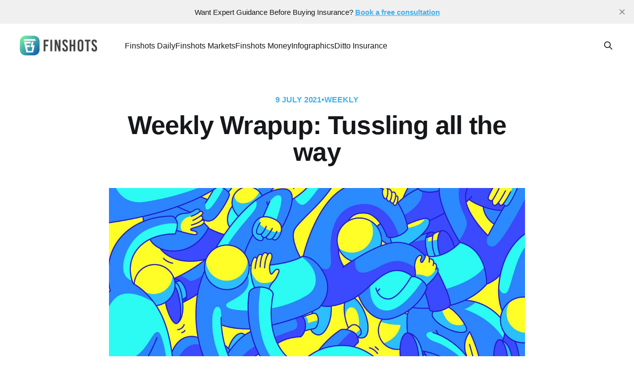

--- FILE ---
content_type: text/html; charset=utf-8
request_url: https://finshots.in/archive/weekly-wrapup-tussling-all-the-way/
body_size: 13111
content:
<!DOCTYPE html>
<html lang="en">
<head>

    <title>Weekly Wrapup: Tussling all the way</title>
    <meta charset="utf-8" />
    <meta http-equiv="X-UA-Compatible" content="IE=edge" />
    <meta name="HandheldFriendly" content="True" />
    <meta name="viewport" content="width=device-width, initial-scale=1.0" />

    <!-- Google tag (gtag.js) -->
    <script async src="https://www.googletagmanager.com/gtag/js?id=G-JG6BQRR3VW"></script>
    <script>
      window.dataLayer = window.dataLayer || [];
      function gtag(){dataLayer.push(arguments);}
      gtag('js', new Date());
      gtag('config', 'G-JG6BQRR3VW');
    </script>
    
    <link rel="preload" as="style" href="/assets/built/screen.css?v=98cc2bd8fb" />
    <link rel="preload" as="script" href="/assets/built/casper.js?v=98cc2bd8fb" />

    <link rel="stylesheet" type="text/css" href="/assets/built/screen.css?v=98cc2bd8fb" />

    <meta name="description" content="A Finshots wrapup of the most important financial and business developments this week">
    <link rel="icon" href="https://d3jlwjv6gmyigl.cloudfront.net/images/2019/08/icon_png.png" type="image/png">
    <link rel="canonical" href="https://finshots.in/archive/weekly-wrapup-tussling-all-the-way/">
    <meta name="referrer" content="no-referrer-when-downgrade">
    
    <meta property="og:site_name" content="Finshots">
    <meta property="og:type" content="article">
    <meta property="og:title" content="Weekly Wrapup: Tussling all the way">
    <meta property="og:description" content="A Finshots wrapup of the most important financial and business developments this week">
    <meta property="og:url" content="https://finshots.in/archive/weekly-wrapup-tussling-all-the-way/">
    <meta property="og:image" content="https://d3jlwjv6gmyigl.cloudfront.net/images/2021/07/Tussling-all-the-way2.jpg">
    <meta property="article:published_time" content="2021-07-09T16:56:59.000Z">
    <meta property="article:modified_time" content="2021-07-09T16:56:59.000Z">
    <meta property="article:tag" content="Weekly">
    
    <meta property="article:publisher" content="https://www.facebook.com/finshots/">
    <meta name="twitter:card" content="summary_large_image">
    <meta name="twitter:title" content="Weekly Wrapup: Tussling all the way">
    <meta name="twitter:description" content="A Finshots wrapup of the most important financial and business developments this week">
    <meta name="twitter:url" content="https://finshots.in/archive/weekly-wrapup-tussling-all-the-way/">
    <meta name="twitter:image" content="https://d3jlwjv6gmyigl.cloudfront.net/images/2021/07/Tussling-all-the-way2.jpg">
    <meta name="twitter:label1" content="Written by">
    <meta name="twitter:data1" content="Shrehith Karkera">
    <meta name="twitter:label2" content="Filed under">
    <meta name="twitter:data2" content="Weekly">
    <meta name="twitter:site" content="@finshots">
    <meta name="twitter:creator" content="@shrehithk">
    <meta property="og:image:width" content="1200">
    <meta property="og:image:height" content="675">
    
    <script type="application/ld+json">
{
    "@context": "https://schema.org",
    "@type": "Article",
    "@graph": [
        {
            "@type": "NewsArticle",
            "publisher": {
                "@type": "Organization",
                "name": "Finshots",
                "logo": {
                    "@type": "ImageObject",
                    "url": "https://d3jlwjv6gmyigl.cloudfront.net/images/2019/08/logo_horizontal.png"
                }
            },
            "author": {
                "@type": "Person",
                "name": "Shrehith Karkera",
                "url": "https://finshots.in/author/shrehith/",
                "sameAs": [
                    "https://twitter.com/shrehithk"
                ]
            },
            "headline": "Weekly Wrapup: Tussling all the way",
            "url": "https://finshots.in/archive/weekly-wrapup-tussling-all-the-way/",
            "datePublished": "2021-07-09T16:56:59.000Z",
            "dateModified": "2021-07-09T16:56:59.000Z",
            "image": {
                "@type": "ImageObject",
                "url": "https://d3jlwjv6gmyigl.cloudfront.net/images/2021/07/Tussling-all-the-way2.jpg",
                "width": 1200,
                "height": 675
            },
            "keywords": "Weekly",
            "description": "A Finshots wrapup of the most important financial and business developments this week",
            "mainEntityOfPage": {
                "@type": "WebPage",
                "@id": "https://finshots.in/archive/weekly-wrapup-tussling-all-the-way/"
            },
            "isAccessibleForFree": "True"
        },
        {
            "@type": "Article",
            "publisher": {
                "@type": "Organization",
                "name": "Finshots",
                "logo": {
                    "@type": "ImageObject",
                    "url": "https://d3jlwjv6gmyigl.cloudfront.net/images/2019/08/logo_horizontal.png"
                }
            },
            "author": {
                "@type": "Person",
                "name": "Shrehith Karkera",
                "url": "https://finshots.in/author/shrehith/",
                "sameAs": [
                    "https://twitter.com/shrehithk"
                ]
            },
            "headline": "Weekly Wrapup: Tussling all the way",
            "url": "https://finshots.in/archive/weekly-wrapup-tussling-all-the-way/",
            "datePublished": "2021-07-09T16:56:59.000Z",
            "dateModified": "2021-07-09T16:56:59.000Z",
            "image": {
                "@type": "ImageObject",
                "url": "https://d3jlwjv6gmyigl.cloudfront.net/images/2021/07/Tussling-all-the-way2.jpg",
                "width": 1200,
                "height": 675
            },
            "keywords": "Weekly",
            "description": "A Finshots wrapup of the most important financial and business developments this week",
            "mainEntityOfPage": {
                "@type": "WebPage",
                "@id": "https://finshots.in/archive/weekly-wrapup-tussling-all-the-way/"
            },
            "isAccessibleForFree": "True"
        }
    ]
}
    </script>

    <meta name="generator" content="Ghost 5.105">
    <link rel="alternate" type="application/rss+xml" title="Finshots" href="">
    
    <script defer src="https://mano-deliver.s3.ap-south-1.amazonaws.com/sodo.js" data-key="8067c49caa4ce48ca16b4c4445" data-styles="https://cdn.jsdelivr.net/ghost/sodo-search@~1.5/umd/main.css" data-sodo-search="https://finshots.in/" data-locale="en" crossorigin="anonymous"></script>
    <script defer src="https://cdn.jsdelivr.net/ghost/announcement-bar@~1.1/umd/announcement-bar.min.js" data-announcement-bar="https://finshots.in/" data-api-url="https://finshots.in/members/api/announcement/" crossorigin="anonymous"></script>
    <link href="https://finshots.in/webmentions/receive/" rel="webmention">
    <script defer src="/public/cards.min.js?v=98cc2bd8fb"></script><style>:root {--ghost-accent-color: #3eb0ef;}</style>
    <link rel="stylesheet" type="text/css" href="/public/cards.min.css?v=98cc2bd8fb">
    <script>document.documentElement.classList.add('no-infinite-scroll');</script>
    
    <script type="application/ld+json">
      { "@context": "http://schema.org", "@type": "BreadcrumbList",
      "itemListElement": [ { "@type": "ListItem", "position": 1, "item": {
      "@type": "WebSite", "@id": "https://finshots.in", "name": "Home" } }, { "@type":
      "ListItem", "position": 2, "item": { "@type": "WebPage",
        "@id": "https://finshots.in/archive", "name": "Archive"
      } }, { "@type": "ListItem", "position": 3, "item": { "@type": "WebPage",
      "@id": "https://finshots.in/archive/weekly-wrapup-tussling-all-the-way/", "name": "Weekly Wrapup: Tussling all the way" } } ] }
    </script>



</head>
<body class="post-template tag-weekly tag-hash-import-2024-12-31-16-19 is-head-left-logo">
<div class="viewport">

    <header id="gh-head" class="gh-head outer is-header-hidden">
        <div class="gh-head-inner inner">
            <div class="gh-head-brand">
                <a class="gh-head-logo" href="https://finshots.in">
                        <img src="https://d3jlwjv6gmyigl.cloudfront.net/images/2019/08/logo_horizontal.png" alt="Finshots">
                </a>
                <button class="gh-search gh-icon-btn" aria-label="Search this site" data-ghost-search><svg xmlns="http://www.w3.org/2000/svg" fill="none" viewBox="0 0 24 24" stroke="currentColor" stroke-width="2" width="20" height="20"><path stroke-linecap="round" stroke-linejoin="round" d="M21 21l-6-6m2-5a7 7 0 11-14 0 7 7 0 0114 0z"></path></svg></button>
                <button class="gh-burger" aria-label="Main Menu"></button>
            </div>

            <nav class="gh-head-menu">
                <ul class="nav">
    <li class="nav-finshots-daily nav-current-parent"><a href="https://finshots.in/archive/">Finshots Daily</a></li>
    <li class="nav-finshots-markets"><a href="https://finshots.in/markets/">Finshots Markets</a></li>
    <li class="nav-finshots-money"><a href="https://finshots.in/tag/money/">Finshots Money</a></li>
    <li class="nav-infographics"><a href="https://finshots.in/infographic/">Infographics</a></li>
    <li class="nav-ditto-insurance"><a href="https://joinditto.in/ask-ditto/?utm_source=finshots&utm_medium=header">Ditto Insurance</a></li>
</ul>

            </nav>

            <div class="gh-head-actions">
                        <button class="gh-search gh-icon-btn" aria-label="Search this site" data-ghost-search><svg xmlns="http://www.w3.org/2000/svg" fill="none" viewBox="0 0 24 24" stroke="currentColor" stroke-width="2" width="20" height="20"><path stroke-linecap="round" stroke-linejoin="round" d="M21 21l-6-6m2-5a7 7 0 11-14 0 7 7 0 0114 0z"></path></svg></button>
            </div>
        </div>
    </header>

    <div class="site-content">
            <main id="site-main"
    class="site-main">
    <article class="article post tag-weekly tag-hash-import-2024-12-31-16-19 image-small">

        <header class="article-header gh-canvas">

            <div class="article-tag post-card-tags">
                <time class="post-full-meta-date" datetime="2021-07-09">
                    9 July 2021
                </time>•
                    <a href="/tag/weekly/">Weekly</a>
            </div>

            <h1 class="article-title">Weekly Wrapup: Tussling all the way</h1>



            <figure class="article-image">
                <img srcset="https://d3jlwjv6gmyigl.cloudfront.net/images/2021/07/Tussling-all-the-way2.jpg 300w, https://d3jlwjv6gmyigl.cloudfront.net/images/2021/07/Tussling-all-the-way2.jpg 600w,
                    https://d3jlwjv6gmyigl.cloudfront.net/images/2021/07/Tussling-all-the-way2.jpg 1000w, https://d3jlwjv6gmyigl.cloudfront.net/images/2021/07/Tussling-all-the-way2.jpg 2000w"
                    sizes="(min-width: 1400px) 1400px, 92vw" src="https://d3jlwjv6gmyigl.cloudfront.net/images/2021/07/Tussling-all-the-way2.jpg"
                    alt="Weekly Wrapup: Tussling all the way" />
            </figure>

        </header>

        <section class="gh-content gh-canvas">
            <p><em>In this week’s wrapup we talk about a floor price for Telcos, e-waste, the crackdown on Chinese tech companies, an IPO frenzy, and the tussle between NRAI and food delivery apps.</em></p><hr><!--kg-card-begin: html--><div class="tag-pill--container">
    <div class="tag-pill">Business</div>
</div><!--kg-card-end: html--><h3 id="why-telcos-want-a-floor-price">Why telcos want a floor price?</h3><p>Shares of Vodafone Idea Ltd (VI) slumped more than 10% after they announced they lost ₹7,000 crores between January and March 2021. But that’s not all. Their gross revenue is on the decline. The average revenue per user dropped from ₹121 to ₹107. And people aren’t sure if the company can continue to pay its debts considering they already owe the government a king’s ransom (after the AGR ruling). Even its auditors were not sure if the company would continue existing, without raising new funds or mending its way. So once again that attention shifted to telecom industry’s long-standing demand for a “floor price”. And you should definitely check out our <a href="https://finshots.in/archive/a-floor-price-for-vodafone-idea/">Monday Newsletter</a> to know more about this intriguing proposal.</p><hr><!--kg-card-begin: html--><div class="tag-pill--container">
    <div class="tag-pill">Policy</div>
</div><!--kg-card-end: html--><h3 id="dealing-with-e-waste">Dealing with e-waste</h3><p>Electronic waste is piling up. Old phones, cameras, TVs, computers — discarded products made of plastic and toxic compounds. It’s piling up across the globe, including India. And not only is dealing with this stuff a dangerous affair, there are systemic issues that aid the accumulation of electronic junk. So, we devoted <a href="https://finshots.in/archive/dealing-with-e-waste/">Tuesday’s Newsletter</a> to examine how governments and corporations can deal with the problem of e-waste.</p><hr><!--kg-card-begin: html--><div class="tag-pill--container">
    <div class="tag-pill">Business</div>
</div><!--kg-card-end: html--><h3 id="why-china-is-attacking-its-own-companies">Why China is attacking its own companies?</h3><p>A few days after its US IPO, Chinese regulators forced Didi Chuxing - the largest ride-hailing company in China - off of all the app stores in China. Then they forced Didi to stop enrolling new customers. And while the official line from the Communist party seems to suggest that Didi may have illegally collected and utilized Chinese users’ personal data, it's hard to believe this narrative when you consider they have been cracking the whip on a few other homegrown tech companies as well. <br><br>And so if you're wondering why what China may be up to this time around you should check out the <a href="https://finshots.in/archive/why-china-is-attacking-its-own-companies/">Wednesday Newsletter</a>.</p><hr><!--kg-card-begin: html--><div class="tag-pill--container">
    <div class="tag-pill">Business</div>
</div><!--kg-card-end: html--><h3 id="why-new-age-indian-businesses-are-finally-going-public">Why new-age Indian businesses are finally going public</h3><p>Zomato, Nykaa, PayTM, Delhivery — They’re all gearing up to go public. It’s almost as if the Indian startup ecosystem met at once and decided this was the most opportune moment to IPO in India.<br><br>But why? And Why now?<br><br>Well, we can’t say for sure. But we thought we could speculate on the matter at least. And so we did exactly that and maybe a little bit of old fashioned analysis. Check out our <a href="https://finshots.in/archive/why-startups-are-going-public-this-year/">Thursday Newsletter</a> to learn more.</p><hr><!--kg-card-begin: html--><div class="tag-pill--container">
    <div class="tag-pill">Business</div>
</div><!--kg-card-end: html--><h3 id="nrai-vs-zomato-and-swiggy">NRAI vs Zomato and Swiggy</h3><p>NRAI thinks food aggregators are rigging the system. They argue that that the likes of Zomato and Swiggy prioritize their own self-interest while ignoring the plight of restaurants. They allege that food aggregators compel restaurants to participate in massive discount schemes and indirectly hurt their prospects. In all, the NRAI believes the behaviour of food delivery apps is patently unfair and even anti-consumer perhaps. So in this story, we examined the viewpoints of both parties in hopes of understanding the issue at hand. You can read more about it <a href="https://finshots.in/archive/nrai-vs-zomato-and-swiggy/">here</a>.</p><hr><p><em>Anyway, that's it from us this week. We will see you on Monday. Until then, don't forget to share this article on <a href="https://api.whatsapp.com/send?text=A+Finshots+wrapup+of+the+most+important+financial+and+business+developments+this+week+https%3A%2F%2Fbit.ly%2F3yGqBqx&ref=finshots.in">WhatsApp,</a> <a href="https://www.linkedin.com/shareArticle?mini=true&url=https%3A%2F%2Ffinshots.in%2Farchive%2Fweekly-wrapup-tussling-all-the-way&ref=finshots.in">LinkedIn</a> and <a href="https://twitter.com/intent/tweet?url=https%3A%2F%2Fbit.ly%2F2TSAqTD&via=finshots&text=A+Finshots+wrapup+of+the+most+important+financial+and+business+developments+this+week&ref=finshots.in">Twitter</a></em><br></p>
        </section>


    </article>
    </main>
    
    <div class="container" align="center">
  <a
    href="http://www.facebook.com/sharer.php?u=https://finshots.in/archive/weekly-wrapup-tussling-all-the-way/%3Futm_source%3DwebShare%26utm_medium%3Dfacebook"
    target="_blank"
    style="margin: 10px; font-size:36px;  text-decoration: none;"
  >
    <svg
      stroke="currentColor"
      fill="currentColor"
      stroke-width="0"
      viewBox="0 0 24 24"
      style="color:#3b5998;font-size:40px;"
      height="1em"
      width="1em"
      xmlns="http://www.w3.org/2000/svg"
    >
      <path
        xmlns="http://www.w3.org/2000/svg"
        d="M24 12.073c0-6.627-5.373-12-12-12s-12 5.373-12 12c0 5.99 4.388 10.954 10.125 11.854v-8.385H7.078v-3.47h3.047V9.43c0-3.007 1.792-4.669 4.533-4.669 1.312 0 2.686.235 2.686.235v2.953H15.83c-1.491 0-1.956.925-1.956 1.874v2.25h3.328l-.532 3.47h-2.796v8.385C19.612 23.027 24 18.062 24 12.073z"
      />
    </svg>
  </a>
  <a
    href="https://telegram.me/share/url?url=https://finshots.in/archive/weekly-wrapup-tussling-all-the-way/%3Futm_source%3DwebShare%26utm_medium%3Dtelegram"
    target="_blank"
    style="margin: 10px; font-size:36px; text-decoration: none;"
  >
    <svg
      stroke="currentColor"
      fill="currentColor"
      stroke-width="0"
      style="font-size:40px; color:#34ACE1;"
      xmlns="http://www.w3.org/2000/svg"
      width="1em"
      height="1em"
      viewBox="0 0 24 24"
    >
      <path
        xmlns="http://www.w3.org/2000/svg"
        d="M23.91 3.79L20.3 20.84c-.25 1.21-.98 1.5-2 .94l-5.5-4.07-2.66 2.57c-.3.3-.55.56-1.1.56-.72 0-.6-.27-.84-.95L6.3 13.7l-5.45-1.7c-1.18-.35-1.19-1.16.26-1.75l21.26-8.2c.97-.43 1.9.24 1.53 1.73z"
      />
    </svg>
  </a>
  <a
    href="https://api.whatsapp.com/send?text=Weekly%20Wrapup%3A%20Tussling%20all%20the%20way%20https://finshots.in/archive/weekly-wrapup-tussling-all-the-way/%3Futm_source%3DwebShare%26utm_medium%3Dwhatsapp"
    style="font-size:36px; margin:10px; text-decoration: none;"
    target="_blank"
  >
    <svg
      stroke="currentColor"
      fill="currentColor"
      stroke-width="0"
      style="font-size:40px; color:#25d366"
      xmlns="http://www.w3.org/2000/svg"
      width="1em"
      height="1em"
      viewBox="0 0 24 24"
    >
      <path
        xmlns="http://www.w3.org/2000/svg"
        d="M17.472 14.382c-.297-.149-1.758-.867-2.03-.967-.273-.099-.471-.148-.67.15-.197.297-.767.966-.94 1.164-.173.199-.347.223-.644.075-.297-.15-1.255-.463-2.39-1.475-.883-.788-1.48-1.761-1.653-2.059-.173-.297-.018-.458.13-.606.134-.133.298-.347.446-.52.149-.174.198-.298.298-.497.099-.198.05-.371-.025-.52-.075-.149-.669-1.612-.916-2.207-.242-.579-.487-.5-.669-.51-.173-.008-.371-.01-.57-.01-.198 0-.52.074-.792.372-.272.297-1.04 1.016-1.04 2.479 0 1.462 1.065 2.875 1.213 3.074.149.198 2.096 3.2 5.077 4.487.709.306 1.262.489 1.694.625.712.227 1.36.195 1.871.118.571-.085 1.758-.719 2.006-1.413.248-.694.248-1.289.173-1.413-.074-.124-.272-.198-.57-.347m-5.421 7.403h-.004a9.87 9.87 0 01-5.031-1.378l-.361-.214-3.741.982.998-3.648-.235-.374a9.86 9.86 0 01-1.51-5.26c.001-5.45 4.436-9.884 9.888-9.884 2.64 0 5.122 1.03 6.988 2.898a9.825 9.825 0 012.893 6.994c-.003 5.45-4.437 9.884-9.885 9.884m8.413-18.297A11.815 11.815 0 0012.05 0C5.495 0 .16 5.335.157 11.892c0 2.096.547 4.142 1.588 5.945L.057 24l6.305-1.654a11.882 11.882 0 005.683 1.448h.005c6.554 0 11.89-5.335 11.893-11.893a11.821 11.821 0 00-3.48-8.413Z"
      />
    </svg>
  </a>
  <a
    href="https://x.com/share?url=https://finshots.in/archive/weekly-wrapup-tussling-all-the-way/%3Futm_source%3DwebShare%26utm_medium%3Dx&amp;text=Weekly%20Wrapup%3A%20Tussling%20all%20the%20way%20via%20%40finshots"
    target="_blank"
    style="margin: 10px; font-size:36px;"
  >
    <svg
      xmlns="http://www.w3.org/2000/svg"
      stroke="currentColor"
      fill="currentColor"
      style="font-size:40px"
      height="1em"
      width="1em"
      viewBox="0 0 512 512"
    >
      <path
        d="M389.2 48h70.6L305.6 224.2 487 464H345L233.7 318.6 106.5 464H35.8L200.7 275.5 26.8 48H172.4L272.9 180.9 389.2 48zM364.4 421.8h39.1L151.1 88h-42L364.4 421.8z"
      /></svg>
  </a>
  <br /><br />
</div>    <style>
  .subscribe-main {
  z-index: 1;
  position: relative;
  margin-bottom: 8vh;
  margin-left: 20px;
  margin-right: 20px;
}

@media (max-width: 480px) {
  .subscribe-main {
    padding-left: 0px;
    padding-right: 0px;
  }
}

.subscribe-main .containerClass {
  border-radius: 20px;
  background-color: rgb(255, 255, 255);
  box-shadow: 0px 0px 94px 6px rgba(107, 83, 254, 0.1);
  padding: 35px 0;
  max-width: 1040px;
  margin: 0 auto;
}
.subscribe-main .contactdes {
  text-align: center;
  color: #525f7f;
  line-height: 28px;
}

.subscribe-main .title {
  font-size: 20px;
  line-height: 40px;
  font-weight: 700;
  color: #32325d;
  letter-spacing: -0.01em;
  margin-bottom: 20px;
  text-align: center;
}
.subscribe-form {
  display: flex;
  align-items: stretch;
  width: auto;
  max-width: 700px;
  margin-left: auto;
  margin-right: auto;
  margin-bottom: 25px;
  position: relative;
  padding: 0 40px;
}

.subscribe-form .email_input {
  flex-grow: 1;
}
@media (max-width: 575px) {
  .subscribe-form {
    flex-direction: column;
    align-items: center;
    margin-bottom: 25px;
  }
  .subscribe-form input {
    height: 56px;
  }
  .subscribe-form button {
    position: relative !important;
    right: 0px !important;
    top: 0;
    height: 56px;
    width: 100%;
  }
  .subscribe-form .email_input {
    width: 100%;
    margin-right: 0;
    margin-bottom: 10px;
    height: 60px;
  }
}

@media (max-width: 990px) {
  .subscribe-form {
    padding: 0 20px !important;
  }
  .subscribe-main .contactdes {
    padding: 0 20px;
  }
}

.subscribe-form .invisible-div {
  position: absolute;
  left: -5000px;
}
.subscribe-form input {
  height: 100%;
  background: #fff;
  font-size: 16px;
  font-weight: 500;
  color: #343d48;
  padding: 5px 15px;
  border-color: #dadada;
  border-style: solid;
  border-width: 2px;
  border-color: rgb(233, 227, 254);
  border-radius: 10px;
  background-color: rgb(243, 242, 250);
  height: 56px;
  margin-right: 20px;
}

.subscribe-form label {
  font-size: 14px;
  color: #343d48;
  font-weight: 500;
  padding-left: 10px;
  top: 5px;
}

.subscribe-form .field-wrapper {
  height: 100%;
}
.subscribe-form button {
  border-radius: 10px;
  background-color: rgb(106, 82, 253);
  height: 56px;
  padding: 10px 20px;
  color: #fff;
  margin: auto;
}
.subscribe-form button:hover {
  background-color: rgb(106, 82, 253);
  border-color: gb(106, 82, 253);
  opacity: 0.85;
}

</style>
<div class="subscribe-main" id="subscribe_section">
  <div class="containerClass">
    <h1 class="title">Join 5,00,000+ Subscribers</h1>

    <form
      class="subscribe-form validate"
      action="https://send.finshots.in/api/subscribe/"
      method="post"
      target="_blank"
      novalidate=""
    >
      <input
        id="mailshots-email-"
        class="email_input"
        type="email"
        placeholder="Enter Your Email address"
        aria-label="email"
        name="email"
      />
      <button
        type="submit"
        id="mc-embedded-subscribe"
        name="subscribe"
        title=""
      >SUBSCRIBE</button>
      <div class="invisible-div" aria-hidden="true">
        <input
          type="text"
          name="audience"
          tabindex="-1"
          value="Finshots Main"
          readonly
        />
      </div>
    </form>
    </script>
    <p class="contactdes">Be a part of our ever growing community.<a
        href="https://x.com/finshots"
      >
        Join us on X</a>
    </p>
  </div>

</div>



    <aside class="read-more-wrap outer">
        <div class="read-more inner">
            
<article class="post-card post">

    <a class="post-card-image-link" href="/archive/india-is-finally-cracking-down-on-hair-transplants/">

        <img class="post-card-image"
            srcset="https://cdn.finshots.app/images/2026/01/HTI-Finshots-V2.jpg 300w,
                    https://cdn.finshots.app/images/2026/01/HTI-Finshots-V2.jpg 600w,
                    https://cdn.finshots.app/images/2026/01/HTI-Finshots-V2.jpg 1000w,
                    https://cdn.finshots.app/images/2026/01/HTI-Finshots-V2.jpg 2000w"
            sizes="(max-width: 1000px) 400px, 800px"
            src="https://cdn.finshots.app/images/2026/01/HTI-Finshots-V2.jpg"
            alt="India is finally cracking down on hair transplants"
            loading="lazy"
        />


    </a>

    <div class="post-card-content">

        <a class="post-card-content-link" href="/archive/india-is-finally-cracking-down-on-hair-transplants/">
            <header class="post-card-header">
                <div class="post-card-tags">
                </div>
                <h2 class="post-card-title">
                    India is finally cracking down on hair transplants
                </h2>
            </header>
                <div class="post-card-excerpt">An explainer on why the government has decided to strictly regulate India&#39;s booming hair transplant industry.</div>
        </a>

        <footer class="post-card-meta">
            <time class="post-card-meta-date" datetime="2026-01-20">Jan 20, 2026</time>
                <span class="post-card-meta-length">6 min read</span>
        </footer>

    </div>

</article>
            
<article class="post-card post">

    <a class="post-card-image-link" href="/infographic/state-wise-top-1-annual-income/">

        <img class="post-card-image"
            srcset="https://cdn.finshots.app/images/2026/01/1768305697818.jpeg 300w,
                    https://cdn.finshots.app/images/2026/01/1768305697818.jpeg 600w,
                    https://cdn.finshots.app/images/2026/01/1768305697818.jpeg 1000w,
                    https://cdn.finshots.app/images/2026/01/1768305697818.jpeg 2000w"
            sizes="(max-width: 1000px) 400px, 800px"
            src="https://cdn.finshots.app/images/2026/01/1768305697818.jpeg"
            alt="State-Wise Top 1% Annual Income"
            loading="lazy"
        />


    </a>

    <div class="post-card-content">

        <a class="post-card-content-link" href="/infographic/state-wise-top-1-annual-income/">
            <header class="post-card-header">
                <div class="post-card-tags">
                </div>
                <h2 class="post-card-title">
                    State-Wise Top 1% Annual Income
                </h2>
            </header>
                <div class="post-card-excerpt">A state-wise view of the annual income (in lakhs) required to enter India&#39;s top 1%.</div>
        </a>

        <footer class="post-card-meta">
            <time class="post-card-meta-date" datetime="2026-01-19">Jan 19, 2026</time>
        </footer>

    </div>

</article>
            
<article class="post-card post">

    <a class="post-card-image-link" href="/archive/the-shadowfax-technologies-ipo/">

        <img class="post-card-image"
            srcset="https://cdn.finshots.app/images/2026/01/Shadofax-IPO-Finshots.jpg 300w,
                    https://cdn.finshots.app/images/2026/01/Shadofax-IPO-Finshots.jpg 600w,
                    https://cdn.finshots.app/images/2026/01/Shadofax-IPO-Finshots.jpg 1000w,
                    https://cdn.finshots.app/images/2026/01/Shadofax-IPO-Finshots.jpg 2000w"
            sizes="(max-width: 1000px) 400px, 800px"
            src="https://cdn.finshots.app/images/2026/01/Shadofax-IPO-Finshots.jpg"
            alt="The Shadowfax Technologies IPO"
            loading="lazy"
        />


    </a>

    <div class="post-card-content">

        <a class="post-card-content-link" href="/archive/the-shadowfax-technologies-ipo/">
            <header class="post-card-header">
                <div class="post-card-tags">
                </div>
                <h2 class="post-card-title">
                    The Shadowfax Technologies IPO
                </h2>
            </header>
                <div class="post-card-excerpt">A  breakdown of the Shadowfax Technologies IPO which opens for subscription tomorrow and closes on January 22nd</div>
        </a>

        <footer class="post-card-meta">
            <time class="post-card-meta-date" datetime="2026-01-19">Jan 19, 2026</time>
                <span class="post-card-meta-length">6 min read</span>
        </footer>

    </div>

</article>
        </div>
    </aside>


    <style>
  .subscribe-popup-parent {
    position: fixed;
    z-index: 9999;
    bottom: 20px;
    right:
      20px;
    background-color: white;
    width: 500px;
    height: 510px;
    border-radius:
      6px;
    box-sizing: border-box;
    box-shadow: 0 2px 4px 0 rgba(0, 0, 0, 0.2);
    animation: 500ms slideIn cubic-bezier(.35, .57, .4, .89);
    visibility: hidden;
  }

  .lower-half {
    padding: 200px 30px 30px;
    text-align: center;
  }

  .invisible-div {
    visibility: hidden;
    height: 0;
  }

  .popup-email-input {
    background-color:
      #F3F2FA;
    border: 1px solid #E9E3FE;
    border-radius: 5px;
    display: inline-block;
    min-height: 50px;
    min-width: 50px;
    padding: 0 0.8em;
    vertical-align: middle;
    width: 100%;
    margin: 0 0 12px;
    font-size: 15px;
    font-weight: 500;
    margin-top:
      10px;
  }

  .subs-submit-button {
    background: linear-gradient(228.24deg, #5469DB 3.18%, #8383E0 93.01%);
    border: 0 none;
    border-radius: 5px;
    color: #FFFFFF;
    cursor: pointer;
    display: inline-block;
    font-family: 'Roboto', sans-serif;
    font-style: normal;
    min-height: 50px;
    font-size: 16px;
    font-weight: 700;
    height: 36px;
    letter-spacing: -0.5px;
    line-height: 18px;
    margin-right: 0;
    overflow: hidden;
    padding: 0 18px;
    text-align: center;
    width: 100%;
  }

  .lower-half>.desk-copy>h3 {
    font-size: 20px;
    font-weight: 600;
    font-family:
      'Roboto', sans-serif;
    font-style: normal;
    margin: 0;
  }

  .lower-half>.desk-copy>p {
    font-size: 14px;
    margin: 0 0 1em;
    font-family:
      'Roboto', sans-serif;
    font-style: normal;
    color: #525F7F;
  }

  .lower-half>.mobile-copy {
    display: none;
  }

  .close-popup {
    display: block !important;
    width: 30px;
    height: 30px;
    background-color: #fff;
    border-radius:
      100%;
    box-shadow: 0px 2px 2px 0px rgba(0, 0, 0, 0.2);
    cursor: pointer;
    position: absolute;
    right: -10px;
    top: -10px;
    z-index: 2;
  }

  .close-popup::before {
    transform: rotate(45deg);
    background-color: #414141;
    content: '';
    position: absolute;
    left: 14px;
    height: 14px;
    top: 8px;
    width:
      2px;
  }

  .close-popup::after {
    transform: rotate(-45deg);
    background-color:
      #414141;
    content: '';
    position: absolute;
    left: 14px;
    height: 14px;
    top: 8px;
    width: 2px;
  }

  .checks {
    text-align: start;
    margin-left: auto;
    margin-right:
      auto;
    width: 220px;
  }

  .checks>p {
    margin-bottom: 10px;
    font-size: 14px;
    font-family: 'Roboto', sans-serif;
    font-style: normal;
    color: #525F7F;
  }

  .upper-half {
    position: absolute;
    top: 0;
    display: block;
    clear: both;
    min-height: 185px;
    width: 100%;
    background-position: 50% 50%;
    background-repeat: no-repeat;
    background-size: cover;
    background-image:
      url('https://mcusercontent.com/4586001b135729fc977641e60/images/32add94b-1067-4429-99ea-20d5c6ee3ccd.jpg');
  }

  @media only screen and (max-width: 768px) {
    .subscribe-popup-parent {
      bottom: 0;
      right: 0;
      height: unset;
      width: 100%;
      padding: 20px 30px;
      box-shadow: 0 1px 10px rgba(0, 0, 0, 0.2);
      border-radius: 0px;
    }

    .lower-half>.mobile-copy {
      display: block;
    }

    .desk-copy {
      display: none;
    }

    .lower-half {
      padding: 0px;
    }

    .upper-half {
      display: none;
    }

    .lower-half>.mobile-copy>h3 {
      font-size: 16px;
      margin: 0;
      font-weight: 600;
      font-family: 'Roboto', sans-serif;
      font-style: normal;
    }

    .close-popup {
      right:
        10px;
      top: 10px;
      width: 20px;
      height: 20px;
    }

    .lower-half>.mobile-copy>p {
      font-size: 14px;
      margin: 0 0 0 0;
      font-family: 'Roboto', sans-serif;
      font-style: normal;
      color: #525F7F;
    }

    .checks {
      display: none;
    }

    .subs-submit-button,
    .popup-email-input {
      min-height: 35px;
      font-size: 14px;
    }

    .close-popup::before,
    .close-popup::after {
      left: 9px;
      height: 12px;
      top: 5px;
    }
  }
</style>

<div id="subs-popup-banner">
  <div class="subscribe-popup-parent" id="subscribe-popup-parent">
    <div class="close-popup" onclick="closeButton()">
    </div>
    <div class="upper-half">
    </div>
    <div class="lower-half">
      <div class="desk-copy">
        <h3>Join 5,00,000+ readers today</h3>
        <p>Add Finshots to you inbox - get the latest financial insights for
          free.</p>
      </div>
      <div class="mobile-copy">
        <h3>Join 5,00,000+ readers in staying updated on the most important
          financial news.</h3>
        <p>Just 3-min a day. No spam. No jargon. Pinky promise.</p>
      </div>
      <div class="checks">
        <p>
          <svg width="20" height="20" viewBox="0 0 18 18" fill="none" xmlns="http://www.w3.org/2000/svg">
            <circle cx="9" cy="9" r="9" fill="url(#paint0_linear_3410_756)" />
            <path d="M3.9375 9L7.3125 12.375L14.0625 5.625" stroke="white" stroke-width="2.25" stroke-linecap="round"
              stroke-linejoin="round" />
            <defs>
              <linearGradient id="paint0_linear_3410_756" x1="15.5" y1="3" x2="3.5" y2="16.5"
                gradientUnits="userSpaceOnUse">
                <stop stop-color="#5469DB" />
                <stop offset="1" stop-color="#8383E0" />
              </linearGradient>
            </defs>
          </svg>
          &nbsp;Just 1 email every morning
        </p>
        <p><svg width="20" height="20" viewBox="0 0 18 18" fill="none" xmlns="http://www.w3.org/2000/svg">
            <circle cx="9" cy="9" r="9" fill="url(#paint0_linear_3410_756)" />
            <path d="M3.9375 9L7.3125 12.375L14.0625 5.625" stroke="white" stroke-width="2.25" stroke-linecap="round"
              stroke-linejoin="round" />
            <defs>
              <linearGradient id="paint0_linear_3410_756" x1="15.5" y1="3" x2="3.5" y2="16.5"
                gradientUnits="userSpaceOnUse">
                <stop stop-color="#5469DB" />
                <stop offset="1" stop-color="#8383E0" />
              </linearGradient>
            </defs>
          </svg>
          &nbsp;3-min easy reads</p>
        <p><svg width="20" height="20" viewBox="0 0 18 18" fill="none" xmlns="http://www.w3.org/2000/svg">
            <circle cx="9" cy="9" r="9" fill="url(#paint0_linear_3410_756)" />
            <path d="M3.9375 9L7.3125 12.375L14.0625 5.625" stroke="white" stroke-width="2.25" stroke-linecap="round"
              stroke-linejoin="round" />
            <defs>
              <linearGradient id="paint0_linear_3410_756" x1="15.5" y1="3" x2="3.5" y2="16.5"
                gradientUnits="userSpaceOnUse">
                <stop stop-color="#5469DB" />
                <stop offset="1" stop-color="#8383E0" />
              </linearGradient>
            </defs>
          </svg>
          &nbsp;Plain simple english, no jargon</p>
      </div>
      <div>
        <form action="https://send.finshots.in/api/subscribe/" method="post" id="mailshots-embedded-subscribe-form"
          name="mailshots-embedded-subscribe-form" target="_blank">
          <input class="popup-email-input" type="email" placeholder="Enter email" aria-label="email" name="email"
            id="mailshots-email" required="true" />
          <button class="subs-submit-button" type="submit" id="mailshots-embedded-subscribe" name="subscribe">SUBSCRIBE
            FOR FREE</button>

          <div class="invisible-div" aria-hidden="true">
            <input type="text" name="subscribe" tabindex="-1" value="Finshots Main" readonly hidden />
          </div>
        </form>
      </div>
    </div>
  </div>

  <script>
    if (!(document.cookie.match("(^|;)\\s*" + "MailShotsPopupSubcribed" +
      "\\s*=\\s*([^;]+)")?.pop() || document.cookie.match("(^|;)\\s*" +
        "MailShotsPopupClosed" + "\\s*=\\s*([^;]+)")?.pop()) || "") {
      window.addEventListener("scroll", () => {
        let scrollTop = window.scrollY;
        let docHeight = document.body.offsetHeight; let winHeight =
          window.innerHeight; let scrollPercent = Math.round((scrollTop / (docHeight -
            winHeight) * 100))
        if (scrollPercent > 40) {
          document.getElementById("subscribe-popup-parent").style.visibility =
            "visible";
        }
      })
    } function closePopup() {
      document.getElementById("subscribe-popup-parent").style.display = "none";
    }
    function setCookie(name, days) {
      const d = new Date(); d.setTime(d.getTime()
        + days * 24 * 60 * 60 * 1000); document.cookie = `${name}=yes;
    expires=${d.toUTCString()}; path=/`;
    } document
      .getElementById("mailshots-embedded-subscribe-form")
      .addEventListener("submit", function () {
        closePopup();
        setCookie("MailShotsPopupSubcribed", 15);
      }); function closeButton() {
        closePopup(); setCookie("MailShotsPopupClosed", 30);
      }
  </script>

</div>
    </div>

    <style>
  .site-foot { margin-top: 25px; padding: 40px 20px 10px; color: rgb(68, 68,
  68); font-size: 1.3rem; background-color: #f0f0f0; } .site-social-icons {
  height: 18px; margin: 5px; filter: brightness(0.6); } .site-foot-nav {
  margin-bottom: 20px; } .footer-text { display: flex; justify-content:
  space-between; margin-top: 20px; font-family: "Lato"; } @media only screen and
  (min-width: 760px) { .site-foot-nav { display: flex; align-items: flex-start;
  justify-content: space-between; } } @media only screen and (max-width: 759px)
  { .site-foot-nav-right { justify-content: center; } .site-foot-nav-left {
  text-align: center; } .footer-text { text-align: center; flex-direction:
  column; } } .site-foot-nav a { /* color: rgba(255,255,255,0.7); */ color:
  rgb(68, 68, 68, 0.7); } .site-foot-nav a:hover { text-decoration: none; /*
  color: rgba(255,255,255,1); */ color: rgb(68, 68, 68, 1); }
  .site-foot-nav-right { display: flex; } .site-foot-nav-right a { display:
  inline-block; padding: 2px 5px; } .site-foot-nav-right a:last-child {
  padding-right: 0; } .site-foot-nav-left > div > a > .play-store { height:
  80px; max-width: 201px; } .site-foot-nav-left > div > a > .app-store { height:
  55px; } .site-logo { height: 50px; } .site-logo { max-height: 45px; } img
  {display: unset;}
</style>

<footer class="site-foot">
  <div class="site-foot-nav inner">
    <div class="site-foot-nav-left">
      <a href="/">
        <img
          class="site-logo"
          src="https://d3jlwjv6gmyigl.cloudfront.net/assets/two/images/logo-2d6831bc63e1ecb76091541e2f20069a.png"
          alt="Finshots"
        />
      </a>

      <div style="margin-top: 20px;">
        <a href="https://apps.apple.com/us/app/finshots/id1508510456">
          <img
            class="app-store"
            alt="Download on the App Store"
            src="https://d3jlwjv6gmyigl.cloudfront.net/assets/App_store_badge.svg"
          />
        </a>
        <a
          href="https://play.google.com/store/apps/details?id=com.finception.finshots.android"
        >
          <img
            class="play-store"
            alt="Get it on Google Play"
            src="https://play.google.com/intl/en_us/badges/static/images/badges/en_badge_web_generic.png"
          />
        </a>
      </div>
    </div>
    <div class="site-foot-nav-right">
      <a href="https://bit.ly/42DA5lf">
        <svg
          stroke="currentColor"
          fill="currentColor"
          stroke-width="0"
          viewBox="0 0 576 512"
          height="1em"
          width="1em"
          xmlns="http://www.w3.org/2000/svg"
          style="color: rgb(255, 0, 0); font-size: 40px;"
        >
          <path
            d="M549.655 124.083c-6.281-23.65-24.787-42.276-48.284-48.597C458.781 64 288 64 288 64S117.22 64 74.629 75.486c-23.497 6.322-42.003 24.947-48.284 48.597-11.412 42.867-11.412 132.305-11.412 132.305s0 89.438 11.412 132.305c6.281 23.65 24.787 41.5 48.284 47.821C117.22 448 288 448 288 448s170.78 0 213.371-11.486c23.497-6.321 42.003-24.171 48.284-47.821 11.412-42.867 11.412-132.305 11.412-132.305s0-89.438-11.412-132.305zm-317.51 213.508V175.185l142.739 81.205-142.739 81.201z"
          >
          </path>
        </svg>
      </a>
      <a href="https://x.com/finshots">
        <svg
          xmlns="http://www.w3.org/2000/svg"
          stroke="currentColor"
          fill="currentColor"
          style="font-size:40px"
          height="1em"
          width="1em"
          viewBox="0 0 512 512"
        >
          <path
            d="M389.2 48h70.6L305.6 224.2 487 464H345L233.7 318.6 106.5 464H35.8L200.7 275.5 26.8 48H172.4L272.9 180.9 389.2 48zM364.4 421.8h39.1L151.1 88h-42L364.4 421.8z"
          /></svg>
      </a>
      <a href="https://www.linkedin.com/showcase/finshots/">
        <svg
          stroke="currentColor"
          fill="currentColor"
          stroke-width="0"
          viewBox="0 0 448 512"
          style="color:#2867B2;font-size:40px"
          height="1em"
          width="1em"
          xmlns="http://www.w3.org/2000/svg"
        >
          <path
            d="M416 32H31.9C14.3 32 0 46.5 0 64.3v383.4C0 465.5 14.3 480 31.9 480H416c17.6 0 32-14.5 32-32.3V64.3c0-17.8-14.4-32.3-32-32.3zM135.4 416H69V202.2h66.5V416zm-33.2-243c-21.3 0-38.5-17.3-38.5-38.5S80.9 96 102.2 96c21.2 0 38.5 17.3 38.5 38.5 0 21.3-17.2 38.5-38.5 38.5zm282.1 243h-66.4V312c0-24.8-.5-56.7-34.5-56.7-34.6 0-39.9 27-39.9 54.9V416h-66.4V202.2h63.7v29.2h.9c8.9-16.8 30.6-34.5 62.9-34.5 67.2 0 79.7 44.3 79.7 101.9V416z"
          >
          </path>
        </svg>
      </a>
      <a href="https://www.instagram.com/finshots.in">
        <svg
          stroke="currentColor"
          fill="currentColor"
          stroke-width="0"
          viewBox="0 0 448 512"
          style="color:#E1306C;font-size:40px"
          height="1em"
          width="1em"
          xmlns="http://www.w3.org/2000/svg"
        >
          <path
            d="M224.1 141c-63.6 0-114.9 51.3-114.9 114.9s51.3 114.9 114.9 114.9S339 319.5 339 255.9 287.7 141 224.1 141zm0 189.6c-41.1 0-74.7-33.5-74.7-74.7s33.5-74.7 74.7-74.7 74.7 33.5 74.7 74.7-33.6 74.7-74.7 74.7zm146.4-194.3c0 14.9-12 26.8-26.8 26.8-14.9 0-26.8-12-26.8-26.8s12-26.8 26.8-26.8 26.8 12 26.8 26.8zm76.1 27.2c-1.7-35.9-9.9-67.7-36.2-93.9-26.2-26.2-58-34.4-93.9-36.2-37-2.1-147.9-2.1-184.9 0-35.8 1.7-67.6 9.9-93.9 36.1s-34.4 58-36.2 93.9c-2.1 37-2.1 147.9 0 184.9 1.7 35.9 9.9 67.7 36.2 93.9s58 34.4 93.9 36.2c37 2.1 147.9 2.1 184.9 0 35.9-1.7 67.7-9.9 93.9-36.2 26.2-26.2 34.4-58 36.2-93.9 2.1-37 2.1-147.8 0-184.8zM398.8 388c-7.8 19.6-22.9 34.7-42.6 42.6-29.5 11.7-99.5 9-132.1 9s-102.7 2.6-132.1-9c-19.6-7.8-34.7-22.9-42.6-42.6-11.7-29.5-9-99.5-9-132.1s-2.6-102.7 9-132.1c7.8-19.6 22.9-34.7 42.6-42.6 29.5-11.7 99.5-9 132.1-9s102.7-2.6 132.1 9c19.6 7.8 34.7 22.9 42.6 42.6 11.7 29.5 9 99.5 9 132.1s2.7 102.7-9 132.1z"
          >
          </path>
        </svg>
      </a>
    </div>
  </div>

  <div class="footer-text inner">
    <h6 style="font-weight: normal;"><a
        style="text-decoration: none; color: inherit;"
        href="https://bit.ly/3RcVn40"
      >Checkout Ditto - Insurance Made Simple</a></h6>
    <h6 style="font-weight: 400; margin-bottom: 16px">Made with ❤️ in India</h6>
  </div>

</footer>
</div>

    <div class="pswp" tabindex="-1" role="dialog" aria-hidden="true">
    <div class="pswp__bg"></div>

    <div class="pswp__scroll-wrap">
        <div class="pswp__container">
            <div class="pswp__item"></div>
            <div class="pswp__item"></div>
            <div class="pswp__item"></div>
        </div>

        <div class="pswp__ui pswp__ui--hidden">
            <div class="pswp__top-bar">
                <div class="pswp__counter"></div>

                <button class="pswp__button pswp__button--close" title="Close (Esc)"></button>
                <button class="pswp__button pswp__button--share" title="Share"></button>
                <button class="pswp__button pswp__button--fs" title="Toggle fullscreen"></button>
                <button class="pswp__button pswp__button--zoom" title="Zoom in/out"></button>

                <div class="pswp__preloader">
                    <div class="pswp__preloader__icn">
                        <div class="pswp__preloader__cut">
                            <div class="pswp__preloader__donut"></div>
                        </div>
                    </div>
                </div>
            </div>

            <div class="pswp__share-modal pswp__share-modal--hidden pswp__single-tap">
                <div class="pswp__share-tooltip"></div>
            </div>

            <button class="pswp__button pswp__button--arrow--left" title="Previous (arrow left)"></button>
            <button class="pswp__button pswp__button--arrow--right" title="Next (arrow right)"></button>

            <div class="pswp__caption">
                <div class="pswp__caption__center"></div>
            </div>
        </div>
    </div>
</div>
<script
    src="https://code.jquery.com/jquery-3.5.1.min.js"
    integrity="sha256-9/aliU8dGd2tb6OSsuzixeV4y/faTqgFtohetphbbj0="
    crossorigin="anonymous">
</script>
<script src="/assets/built/casper.js?v=98cc2bd8fb"></script>
<script>
$(document).ready(function () {
    // Mobile Menu Trigger
    $('.gh-burger').click(function () {
        $('body').toggleClass('gh-head-open');
    });
    // FitVids - Makes video embeds responsive
    $(".gh-content").fitVids();
});
</script>

<script type="text/javascript">
    var links = document.querySelectorAll('a');
    links.forEach((link) => {
        var a = new RegExp('/' + window.location.host + '/');
        if(!a.test(link.href)) {
          	link.addEventListener('click', (event) => {
                event.preventDefault();
                event.stopPropagation();
                window.open(link.href, '_blank');
            });
        }
    });
</script>
<!-- <script>
document.addEventListener("DOMContentLoaded", function() {
    // Get all anchor tags in the document
    var links = document.getElementsByTagName("a");

    for (var i = 0; i < links.length; i++) {
        // Check if the link is external
        if (links[i].hostname !== window.location.hostname) {
            // Add the nofollow attribute
            links[i].setAttribute("rel", "nofollow");
        }
    }
});
</script> -->

</body>
</html>
